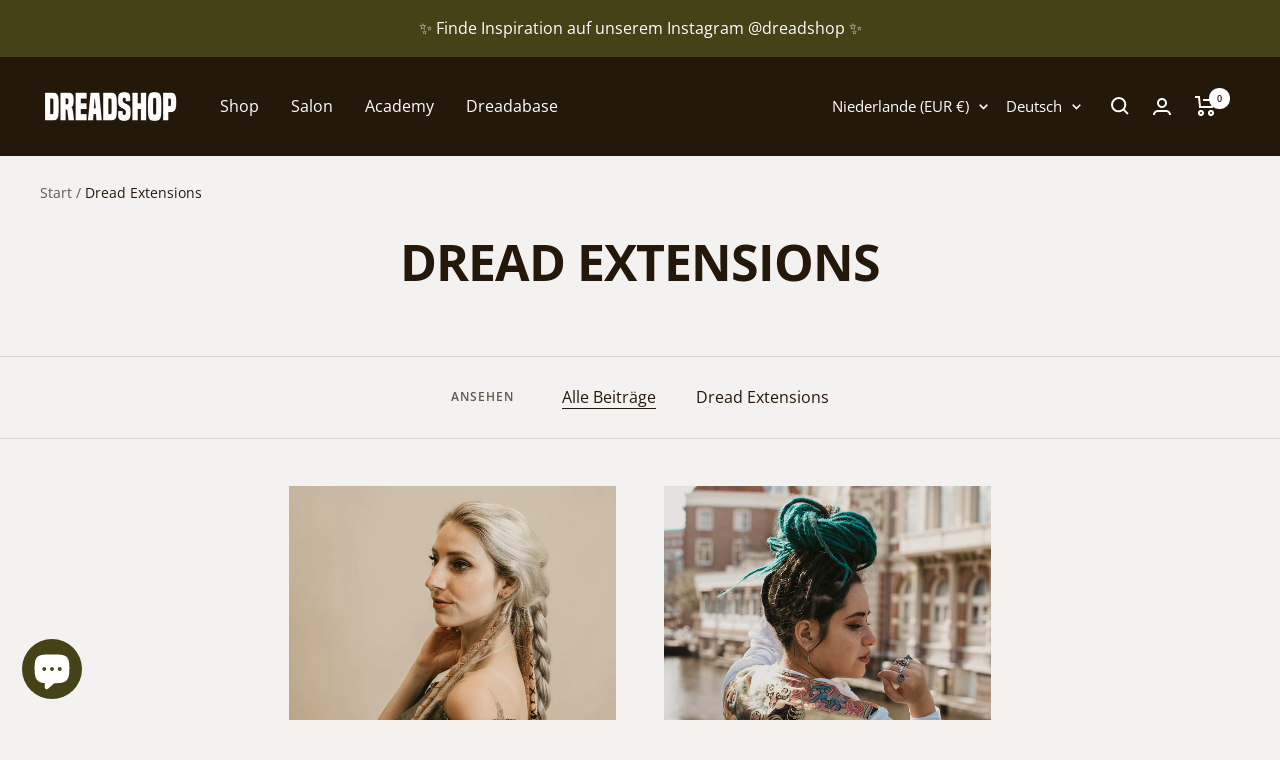

--- FILE ---
content_type: text/html; charset=UTF-8
request_url: https://pre.bossapps.co/api/js/dreads-1529.myshopify.com/variants
body_size: 384
content:
{"46696324464985":"no","43870603509993":"no","43870616813801":"no","46696333279577":"no","46742253764953SP":"689789239641","46742253764953":"no","46742253732185SP":"689789239641","46742253732185":"yes","43870608720105SP":"689814241625","43870608720105":"yes","46696326660441SP":"689814241625","46696326660441":"no","49557349663065SP":"694815293785","49557349663065":"yes","49557349695833SP":"694815293785","49557349695833":"no","49557351104857SP":"694815293785","49557351104857":"yes","49557351137625SP":"694815293785","49557351137625":"yes","43536213967081SP":"695381524825","43536213967081":"no","43536213999849SP":"695381524825","43536213999849":"no","43922228674793SP":"695555850585","43922228674793":"no","43828282556649SP":"695555850585","43828282556649":"no","43926900211945SP":"695555850585","43926900211945":"no","43922233524457SP":"695648387417","43922233524457":"no","49058515583321SP":"695651041625","49058515583321":"no","49058515616089SP":"695651041625","49058515616089":"no","49058515681625SP":"695651041625","49058515681625":"no","49058515648857SP":"695651041625","49058515648857":"yes","43870617862377SP":"695702126937","43870617862377":"no","46696334754137SP":"695702126937","46696334754137":"yes"}

--- FILE ---
content_type: text/javascript; charset=utf-8
request_url: https://dreadshop.com/de/cart.js
body_size: -78
content:
{"token":"hWN80D722nbgi2XBm05U6a1a?key=852eb605d941ef6c60ffb74023c97f2d","note":"","attributes":{"language":"de"},"original_total_price":0,"total_price":0,"total_discount":0,"total_weight":0.0,"item_count":0,"items":[],"requires_shipping":false,"currency":"EUR","items_subtotal_price":0,"cart_level_discount_applications":[],"discount_codes":[]}

--- FILE ---
content_type: text/javascript; charset=utf-8
request_url: https://dreadshop.com/de/cart/update.js
body_size: 3
content:
{"token":"hWN80D722nbgi2XBm05U6a1a?key=852eb605d941ef6c60ffb74023c97f2d","note":null,"attributes":{"language":"de"},"original_total_price":0,"total_price":0,"total_discount":0,"total_weight":0.0,"item_count":0,"items":[],"requires_shipping":false,"currency":"EUR","items_subtotal_price":0,"cart_level_discount_applications":[],"discount_codes":[],"items_changelog":{"added":[]}}